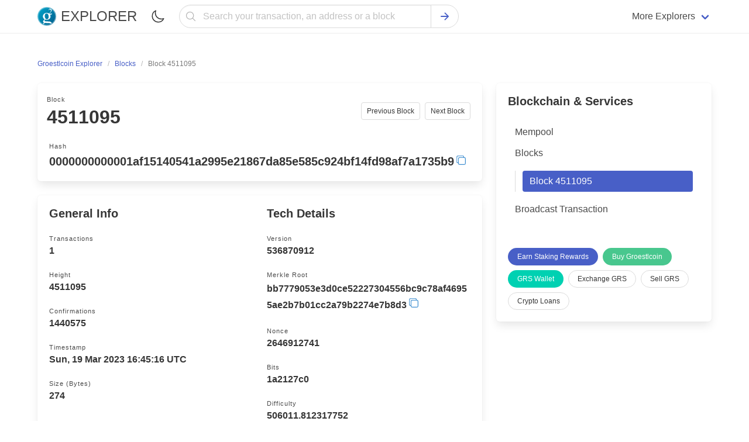

--- FILE ---
content_type: image/svg+xml
request_url: https://grsblocks.com/static/favicon/GRS/logo.svg
body_size: 1636
content:
<svg width="20" height="20" viewBox="0 0 20 20" fill="none" xmlns="http://www.w3.org/2000/svg">
<circle cx="10" cy="10" r="10" fill="url(#paint0_linear)"/>
<path d="M9.99976 18.9995C14.9702 18.9995 18.9995 14.9702 18.9995 9.99976C18.9995 5.02933 14.9702 1 9.99976 1C5.02933 1 1 5.02933 1 9.99976C1 14.9702 5.02933 18.9995 9.99976 18.9995Z" fill="url(#paint1_linear)"/>
<path fill-rule="evenodd" clip-rule="evenodd" d="M14.2887 17.9139L14.336 17.8791C14.2055 17.64 13.994 17.5146 13.7561 17.4578C13.4163 17.3768 13.0709 17.3019 12.7245 17.2778C11.9544 17.2221 11.1821 17.2091 10.4115 17.1624C9.55316 17.1101 8.69594 17.0376 7.83702 16.9813C7.76221 16.9757 7.65478 17.0038 7.61203 17.0573C7.38703 17.3329 7.16935 17.6164 6.96686 17.9089C6.86786 18.0523 6.80655 18.221 6.72949 18.3757L6.78855 18.4095C6.44998 18.2802 6.11957 18.1305 5.79914 17.9612C5.85764 17.9724 5.93414 17.9634 5.96282 17.9347C6.31494 17.5821 6.6558 17.2181 6.99836 16.8581C6.74243 16.6534 6.49212 16.4717 6.26431 16.2658C6.0517 16.0735 5.96282 15.8187 5.98138 15.5267C6.00951 15.0784 6.20582 14.6965 6.49437 14.3759C6.8358 13.9973 7.21885 13.6559 7.58447 13.2993C7.62947 13.256 7.67615 13.2161 7.71778 13.1778C7.70371 13.1531 7.70203 13.1457 7.69809 13.1429L7.59122 13.0811C6.41675 12.4038 5.8312 11.375 5.81601 10.0324C5.80251 8.88267 6.29188 7.95176 7.15754 7.21659C8.00127 6.50054 8.99518 6.24911 10.0858 6.27386C10.893 6.29242 11.6473 6.47073 12.3498 6.87178C12.3892 6.89428 12.4882 6.86785 12.5242 6.83016C12.8566 6.48198 13.1936 6.13718 13.5052 5.76988C13.8922 5.31426 14.2195 4.81928 14.3551 4.22192C14.4608 3.75618 14.4158 3.31857 14.0784 2.9552C13.5828 2.4214 12.7301 2.4934 12.2953 3.10145C12.2098 3.22069 12.1603 3.36582 12.0765 3.48787C12.0455 3.53287 11.9668 3.54581 11.9094 3.57393C11.8959 3.52331 11.8644 3.471 11.8717 3.42431C11.8909 3.29607 11.9156 3.16557 11.9578 3.04407C12.1715 2.43097 12.5686 2.01248 13.2346 1.9191C13.4512 1.88873 13.6762 1.91404 13.9023 1.91404C13.891 1.89885 13.8865 1.88592 13.8775 1.88198C13.8357 1.85943 13.7931 1.83823 13.7499 1.81842C13.3254 1.62449 12.8869 1.46279 12.4381 1.33468C13.2809 1.5713 14.0845 1.93024 14.8231 2.40003C14.8276 2.44896 14.8248 2.4619 14.8304 2.46865C15.3271 3.0812 15.2635 3.73087 14.9508 4.39235C14.6853 4.95202 14.2983 5.42564 13.8804 5.87675C13.4979 6.28961 13.1131 6.70079 12.7278 7.11421C12.7436 7.12434 12.7526 7.13559 12.7616 7.13559C13.3505 7.13615 13.9394 7.14459 14.5278 7.13221C14.8349 7.12659 15.1077 7.02478 15.2973 6.7531C15.3333 6.70079 15.4311 6.69123 15.5009 6.66198L15.5403 6.71654C15.3771 7.18678 15.2163 7.65758 15.0441 8.12388C15.0295 8.16325 14.9429 8.19531 14.8878 8.19756C14.6797 8.20656 14.4715 8.2015 14.2634 8.2015H13.5153L13.6002 8.37024C14.0052 9.16335 14.1127 10.0043 13.9079 10.8621C13.6059 12.1276 12.7779 12.9455 11.5736 13.3707C10.5904 13.7184 9.58129 13.706 8.57163 13.4647C8.48219 13.4433 8.34382 13.4253 8.29601 13.4731C8.07889 13.6902 7.8494 13.909 7.69303 14.1689C7.37072 14.7044 7.55803 15.0768 8.17226 15.2061L8.1897 15.2084C8.79268 15.2551 9.39511 15.3124 9.99865 15.3456C10.8525 15.3923 11.7075 15.4109 12.5608 15.4621C13.0777 15.493 13.5879 15.5841 14.0536 15.831C14.6532 16.1477 15.0779 16.6146 15.2641 17.2969C15.3079 17.2659 15.3518 17.235 15.3957 17.2029C15.0453 17.4656 14.6757 17.7036 14.2876 17.9139H14.2887ZM11.5607 18.8645C11.0147 18.96 10.4612 19.0052 9.90697 18.9995C10.4607 18.9941 11.0134 18.949 11.5607 18.8645ZM18.9995 10.0279V9.99976C18.9995 9.22353 18.9011 8.47037 18.7166 7.75207C18.9004 8.49705 18.9953 9.26115 18.9995 10.0285V10.0279ZM16.9071 4.23148C16.3855 3.60737 15.7821 3.05642 15.1133 2.59352C15.7979 3.08851 16.3975 3.63412 16.9077 4.23148H16.9071ZM5.67202 17.8914C5.22806 17.6475 4.80545 17.3666 4.40868 17.0516C4.80973 17.3559 5.24734 17.6169 5.67202 17.8914ZM1.00002 10.0172C1.00112 9.53774 1.03816 9.05904 1.11083 8.58511C1.03611 9.05861 0.999055 9.53728 1.00002 10.0166V10.0172ZM2.64022 4.81815C2.99325 4.32706 3.39052 3.86935 3.82707 3.45075C3.38676 3.86555 2.98916 4.32345 2.64022 4.81759V4.81815ZM7.26216 1.42412C8.14927 1.15056 9.07149 1.00769 9.99978 1C9.07081 0.999149 8.14732 1.14222 7.26216 1.42412ZM12.0056 10.3688L11.9718 10.3603C11.9522 10.0881 11.9415 9.8147 11.9122 9.54359C11.8459 8.91585 11.6675 8.323 11.3216 7.78863C10.8098 6.99666 9.95478 6.67716 9.13468 6.99441C8.46138 7.25427 8.1042 7.78863 7.94333 8.4698C7.79034 9.11441 7.80271 9.76746 7.88033 10.4177C7.95514 11.0364 8.13176 11.6253 8.48782 12.149C8.94568 12.8212 9.5841 13.1148 10.3778 12.9821C11.1315 12.8572 11.6051 12.3695 11.798 11.6445C11.9089 11.2305 11.9392 10.7951 12.0062 10.3688H12.0056Z" fill="white"/>
<defs>
<linearGradient id="paint0_linear" x1="18.5" y1="15" x2="1.5" y2="4.5" gradientUnits="userSpaceOnUse">
<stop stop-color="#66A4BF"/>
<stop offset="1" stop-color="#66C4DC"/>
</linearGradient>
<linearGradient id="paint1_linear" x1="16.7496" y1="15.3996" x2="3.24994" y2="4.14992" gradientUnits="userSpaceOnUse">
<stop stop-color="#006895"/>
<stop offset="1" stop-color="#009BC2"/>
</linearGradient>
</defs>
</svg>
